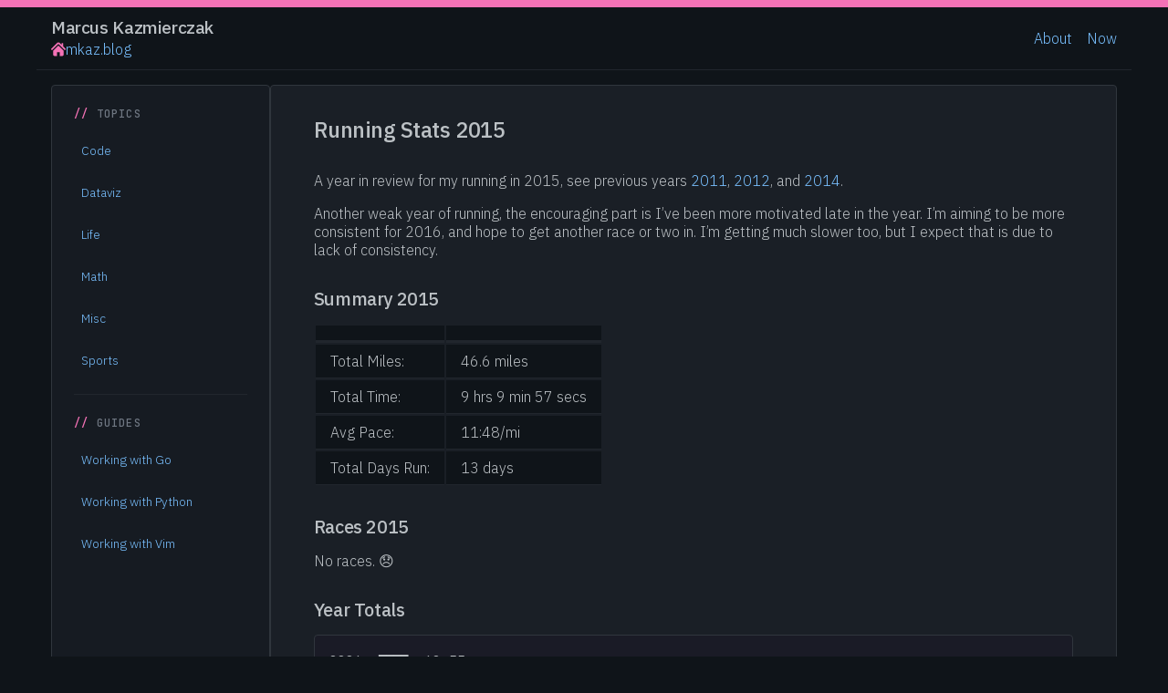

--- FILE ---
content_type: text/html; charset=utf-8
request_url: https://mkaz.blog/life/running-stats-2015/
body_size: 2116
content:
<!DOCTYPE html>
<html lang="en" data-theme="dark">
<head><meta charset="utf-8">
<title>Running Stats 2015 - mkaz.blog</title>
<link rel="icon" type="image/svg+xml" href="/favicon.svg">
<meta name="viewport" content="width=device-width, initial-scale=1">
<meta name="generator" content="Hugo 0.154.0">
<meta name="description" content="Marcus Kazmierczak&#39;s blog about code, data visualization, and life">
<link rel="preconnect" href="https://fonts.googleapis.com">
<link rel="preconnect" href="https://fonts.gstatic.com" crossorigin>
<link href="https://fonts.googleapis.com/css2?family=IBM+Plex+Sans:wght@300;400;500&family=JetBrains+Mono:wght@400;500" rel="stylesheet">
<link rel="stylesheet" href="/css/pico.min.css">
<link rel="stylesheet" href="/css/style.css">
<link rel="stylesheet" href="/css/chroma.css">
</head>
<body><header>
    <div>
        <hgroup>
            <h1>Marcus Kazmierczak</h1>
            <p>
                <a href="/">
                    <img src="/icon-home.svg" width="16" height="16" alt="Home">
                    mkaz.blog
                </a>
            </p>
        </hgroup>
    </div>
    <nav>
        <button id="menu-toggle" class="menu-toggle" aria-label="Toggle navigation menu">
            <img src="/burger-menu.svg" width="24" height="24" alt="Menu">
        </button>
        <ul>
            <li><a href="/about/">About</a></li>
            <li><a href="/now/">Now</a></li>
        </ul>
    </nav>
</header>
<div class="container-fluid">
        <div class="grid"><aside id="sidebar">
    <button id="sidebar-close" class="sidebar-close" aria-label="Close menu">&times;</button>
        <nav>
            <h3>Topics</h3>
            <ul>
                <li><a href="/code/">Code</a></li>
                <li><a href="/dataviz/">Dataviz</a></li>
                <li><a href="/life/">Life</a></li>
                <li><a href="/math/">Math</a></li>
                <li><a href="/misc/">Misc</a></li>
                <li><a href="/sports/">Sports</a></li>
            </ul>
            <hr>
        </nav>
    <nav>
        <h3>Guides</h3>
        <ul>
            <li><a href="/working-with-go/">Working with Go</a></li>
            <li><a href="/working-with-python/">Working with Python</a></li>
            <li><a href="/working-with-vim/">Working with Vim</a></li>
        </ul>
    </nav>
</aside>
<main>
    <h1 id="running-stats-2015">Running Stats 2015</h1>
<p>A year in review for my running in 2015, see previous years <a href="/life/running-stats-2011/">2011</a>, <a href="/life/running-stats-2012/">2012</a>, and <a href="/life/running-stats-2014/">2014</a>.</p>
<p>Another weak year of running, the encouraging part is I&rsquo;ve been more motivated late in the year. I&rsquo;m aiming to be more consistent for 2016, and hope to get another race or two in. I&rsquo;m getting much slower too, but I expect that is due to lack of consistency.</p>
<h2 id="summary-2015">Summary 2015</h2>
<table>
  <thead>
      <tr>
          <th></th>
          <th></th>
      </tr>
  </thead>
  <tbody>
      <tr>
          <td>Total Miles:</td>
          <td>46.6 miles</td>
      </tr>
      <tr>
          <td>Total Time:</td>
          <td>9 hrs 9 min 57 secs</td>
      </tr>
      <tr>
          <td>Avg Pace:</td>
          <td>11:48/mi</td>
      </tr>
      <tr>
          <td>Total Days Run:</td>
          <td>13 days</td>
      </tr>
  </tbody>
</table>
<h2 id="races-2015">Races 2015</h2>
<p>No races. 😞</p>
<h2 id="year-totals">Year Totals</h2>
<div class="highlight"><pre tabindex="0" class="chroma"><code class="language-fallback" data-lang="fallback"><span class="line"><span class="cl">2006: ▇▇▇▇  62.55
</span></span><span class="line"><span class="cl">2007: ▇▇▇▇▇▇▇▇▇▇▇▇▇▇▇ 229.50
</span></span><span class="line"><span class="cl">2008: ▇▇▇▇▇▇▇▇▇▇▇▇▇▇▇▇ 245.76
</span></span><span class="line"><span class="cl">2009: ▇  16.43
</span></span><span class="line"><span class="cl">2010: ▇▇▇  56.22
</span></span><span class="line"><span class="cl">2011: ▇▇▇▇▇▇▇▇▇▇▇▇▇▇▇▇▇▇▇▇▇▇▇▇▇▇▇▇▇▇▇▇▇▇▇ 532.22
</span></span><span class="line"><span class="cl">2012: ▇▇▇▇▇▇▇▇▇ 144.52
</span></span><span class="line"><span class="cl">2013: |   0.00
</span></span><span class="line"><span class="cl">2014: ▇▇▇▇  72.17
</span></span><span class="line"><span class="cl">2015: ▇▇▇  46.63
</span></span></code></pre></div><h2 id="2015-calendar-view">2015 Calendar View</h2>
<p>I switched how I&rsquo;m displaying the year view to a calendar heatmap, ala Github. This allows for packing a dense amount of information into a relatively small area. Now you can see all my past running stats on one page. See my <a href="https://mkaz.github.io/running/">calendar heatmap Running Stats</a>.</p>
<p class="post-meta">Created: Dec 31, 2015</p></main>
        </div>
    </div><footer class="site-footer">
    <span>&copy; 1997-2026 Marcus Kazmierczak</span>
    <span>Powered by <a href="https://gohugo.io/">Hugo</a></span>
    <span><a href="https://buymeacoffee.com/marcuskaz"><img src="/bmc-button.svg" width="140" height="39" alt="Buy me a coffee"></a></span>
</footer>
<script>
document.addEventListener('DOMContentLoaded', function() {
    const menuToggle = document.getElementById('menu-toggle');
    const sidebar = document.getElementById('sidebar');
    const sidebarClose = document.getElementById('sidebar-close');

    function closeSidebar() {
        sidebar.classList.remove('show');
    }

    function openSidebar() {
        sidebar.classList.add('show');
    }

    menuToggle.addEventListener('click', function(e) {
        e.stopPropagation();
        sidebar.classList.toggle('show');
    });

    sidebarClose.addEventListener('click', function() {
        closeSidebar();
    });

    document.addEventListener('keydown', function(e) {
        if (e.key === 'Escape' && sidebar.classList.contains('show')) {
            closeSidebar();
        }
    });

    document.addEventListener('click', function(e) {
        if (window.innerWidth <= 768 &&
            sidebar.classList.contains('show') &&
            !sidebar.contains(e.target) &&
            !menuToggle.contains(e.target)) {
            closeSidebar();
        }
    });

    sidebar.addEventListener('click', function(e) {
        e.stopPropagation();
    });
});
</script>

<script>
  window.va = window.va || function () { (window.vaq = window.vaq || []).push(arguments); };
</script>
<script defer src="/_vercel/insights/script.js"></script>
</body>
</html>


--- FILE ---
content_type: text/css; charset=utf-8
request_url: https://mkaz.blog/css/style.css
body_size: 2605
content:
/* Custom styles for mkaz.blog with Pico CSS */
/* Dark technical theme inspired by HalfmoonUI */

/* Override Pico CSS variables - Dark technical theme */
:root {
    --pico-border-radius: 0.25rem;
    --pico-font-family-sans-serif: 'IBM Plex Sans', system-ui, -apple-system,BlinkMacSystemFont, 'Segoe UI', Roboto, Arial, sans-serif;
    --pico-font-family-monospace: 'JetBrains Mono', 'Fira Code', Menlo, Monaco, Consolas, monospace;
    --font-family-heading: 'IBM Plex Sans', system-ui, -apple-system, BlinkMacSystemFont, 'Segoe UI', Roboto, Arial, sans-serif;
    --pico-font-size: 16px;
    --pico-spacing: 1rem;

    /* Dark theme colors */
    --bg-primary: #0f1419;
    --bg-secondary: #1a1f26;
    --bg-elevated: #242a33;
    --bg-panel: #161b22;

    --border-primary: #30363d;
    --border-subtle: #21262d;
    --border-accent: #f472b6;

    --text-primary: #bcc1c5;
    --text-secondary: #9ca3ab;
    --text-muted: #6e7681;

    --accent-primary: #f472b6;
    --accent-hover: #f9a8d4;
    --accent-dim: #9d174d;

    --link-color: #79c0ff;
    --link-hover: #a5d6ff;

    /* Pico overrides */
    --pico-background-color: var(--bg-primary);
    --pico-color: var(--text-primary);
    --pico-card-background-color: var(--bg-panel);
    --pico-card-border-color: var(--border-primary);
    --pico-muted-color: var(--text-muted);
    --pico-muted-border-color: var(--border-subtle);

    --pico-color-zinc-500: var(--text-secondary);
    --pico-color-zinc-100: var(--text-primary);
    --pico-color-zinc-900: var(--bg-elevated);
}

/* Fixed font sizing */
html {
    font-size: 16px;
}

body {
    background-color: var(--bg-primary);
    color: var(--text-primary);
    border-top: 8px solid var(--accent-primary);
    font-size: var(--pico-font-size);
    font-family: var(--pico-font-family-sans-serif);
    font-weight: 300;
}

/* Override Pico's default text color */
p, li, td, th, label, figcaption {
    color: var(--text-primary);
    font-weight: 300;
}

h1, h2, h3, h4, h5, h6 {
    color: var(--text-primary);
    font-family: var(--font-family-heading);
    font-weight: 500;
    letter-spacing: -0.02em;
}

h1 {
    font-size: 1.5rem;
}

h2 {
    font-size: 1.25rem;
}

h3 {
    font-size: 1.1rem;
}

a,
a:visited {
    color: var(--link-color);
    text-decoration: none;
    transition: color 0.15s ease;
}

a:hover {
    color: var(--accent-primary);
}

/* Inline code */
code {
    color: var(--accent-primary);
    background-color: var(--bg-elevated);
    padding: 0.125rem 0.25rem;
    border-radius: 3px;
    font-family: var(--pico-font-family-monospace);
    font-size: 0.9em;
}

/* Header styling */
header {
    display: flex;
    justify-content: space-between;
    align-items: center;
    max-width: 1200px;
    margin: 0 auto 1rem auto;
    padding: 0.5rem 1rem;
    border-bottom: 1px solid var(--border-subtle);
}

footer.site-footer {
    display: flex;
    justify-content: space-between;
    align-items: center;
    max-width: 1200px;
    margin: 4rem auto 1rem auto;
    padding: 2rem 1rem;
    border-top: 1px solid var(--border-primary);
    color: var(--text-muted);
    font-size: 0.85rem;
}

header hgroup {
    margin: 0;
}

header hgroup h1 {
    font-size: 1.2rem;
    margin: 0;
}

header hgroup p {
    margin: 0.25rem 0 0 0;
    font-size: 0.9rem;
}

header hgroup a {
    display: inline-flex;
    align-items: center;
    gap: 0.25rem;
    text-decoration: none;
}

header nav {
    margin: 0;
}

header nav ul {
    display: flex;
    gap: 1.5rem;
    margin: 0;
    padding: 0;
    list-style: none;
}

header nav ul li {
    margin: 0;
}

.section-heading {
    color: var(--accent-primary);
}

/* Flexbox layout instead of grid */
.container-fluid {
    padding-left: 1rem;
    padding-right: 1rem;
    max-width: 1200px;
    margin: 0 auto;
}

.grid {
    display: flex;
    gap: 2rem;
}

aside {
    flex: 0 0 240px;
    min-width: 240px;
    padding: 1.5rem;
    background-color: var(--bg-panel);
    border: 1px solid var(--border-primary);
    border-radius: var(--pico-border-radius);
}

main {
    flex: 1;
    min-width: 320px;
    padding: 3% 4%;
    background-color: var(--bg-secondary);
    border: 1px solid var(--border-primary);
    border-radius: var(--pico-border-radius);
}

/* Sidebar navigation */
aside nav {
    margin-bottom: 1.5rem;
}

aside nav h3 {
    font-size: 0.75rem;
    font-family: var(--pico-font-family-monospace);
    text-transform: uppercase;
    letter-spacing: 0.1em;
    margin-left: 0;
    margin-bottom: 0.75rem;
    color: var(--text-muted);
}

aside nav h3::before {
    content: "// ";
    color: var(--accent-primary);
}

aside nav ul {
    margin: 0;
    padding: 0;
    list-style: none;
}

aside nav ul li {
    margin-left: 0;
    margin-bottom: 0.25rem;
}

aside nav ul li a,
aside nav ul li a:visited {
    display: block;
    font-size: 0.85rem;
    margin-left: 0;
    padding: 0.25rem 0.5rem;
    text-decoration: none;
    color: var(--link-color);
    border-radius: 3px;
    transition: all 0.15s ease;
}

aside nav ul li a.current {
    color: var(--accent-primary);
}

aside nav ul li a:hover {
    background-color: var(--bg-elevated);
    color: var(--accent-primary);
}

aside nav hr {
    margin: 1rem 0;
    border-color: var(--border-subtle);
}

/* Book list styling */
.book-list {
    display: grid;
    grid-template-columns: repeat(auto-fit, minmax(250px, 1fr));
    gap: 1rem;
    margin: 2rem 0;
}

.book {
    padding: 1rem;
    border: 1px solid var(--border-primary);
    border-radius: var(--pico-border-radius);
    background: var(--bg-panel);
    text-align: center;
}

.book img {
    max-width: 120px;
    height: auto;
    margin: 0 auto 1rem;
}

.book .content h3 {
    font-size: 1rem;
    font-style: italic;
    margin-bottom: 0.5rem;
    color: var(--text-primary);
}

.book .content .rating {
    font-size: 1.1rem;
    margin: 0.5rem 0;
}

/* Callout styling */
.callout {
    display: flex;
    align-items: flex-start;
    gap: 0.75rem;
    padding: 1rem;
    margin: 1rem 0;
    border-radius: var(--pico-border-radius);
    background-color: var(--bg-panel);
    border: 1px solid var(--border-primary);
    border-left: 3px solid var(--accent-primary);
}

.callout.info {
    background-color: rgba(88, 166, 255, 0.1);
    border-color: var(--border-primary);
    border-left-color: var(--link-color);
    color: var(--text-primary);
}

.callout .label {
    flex-shrink: 0;
}

.callout p {
    margin: 0;
}

/* Code styling adjustments */
pre {
    background-color: var(--bg-primary);
    color: var(--text-primary);
    border: 1px solid var(--border-primary);
    border-radius: var(--pico-border-radius);
    padding: 1rem;
    overflow-x: auto;
}

object.code {
    width: 100%;
    background-color: var(--bg-primary);
    border: 1px solid var(--border-primary);
    border-radius: var(--pico-border-radius);
}

/* Code inside blocks */
pre code {
    color: var(--text-primary);
    background-color: transparent;
    padding: 0;
    font-size: 0.9rem;
}

/* Media embeds */
.youtube-embed .codepen-embed,
figure,
iframe,
video {
    max-width: 100%;
    width: 100%;
    margin: 1.5rem 0;
}

.youtube-embed iframe,
.codepen-embed iframe {
    min-height: 420px;
}

.aspect-video {
    aspect-ratio: 16 / 9;
}

/* Post list styling - more compact for desktop */
.postlist ul {
    list-style: none;
    padding: 0;
    margin: 1rem 0;
}

.postlist ul li {
    padding: 0.5rem 0.75rem;
    margin: 0;
    display: flex;
    justify-content: space-between;
    align-items: center;
    border-bottom: 1px solid var(--border-subtle);
}

.postlist ul li:hover {
    background-color: var(--bg-elevated);
}

.post-date {
    color: var(--text-muted);
    font-size: 0.8rem;
    font-family: var(--pico-font-family-monospace);
}

.post-meta {
    color: #f59e0b;
    font-size: 0.85rem;
}

/* Reduce excessive spacing in main content */
main > * {
    margin-bottom: 1rem;
}

main > h1 {
    margin-bottom: 2rem;
    margin-top: 0;
}

main > h2 {
    margin-top: 2rem;
    margin-bottom: 1rem;
}

main ul {
    padding-left: 1rem;
}

main ul li::marker {
    color: orange;
}

/* Tighten up general spacing for desktop */
p + p {
    margin-top: 1rem;
}

article {
    line-height: 1.5;
}

/* Hamburger menu button */
.menu-toggle {
    display: none;
    background: none;
    border: none;
    padding: 0.5rem;
    cursor: pointer;
    border-radius: var(--pico-border-radius);
    transition: background-color 0.2s ease;
}

.menu-toggle:hover {
    background-color: var(--bg-elevated);
}

/* Selection styling */
::selection {
    background-color: var(--accent-dim);
    color: var(--text-primary);
}

/* Scrollbar styling */
::-webkit-scrollbar {
    width: 8px;
    height: 8px;
}

::-webkit-scrollbar-track {
    background: var(--bg-primary);
}

::-webkit-scrollbar-thumb {
    background: var(--border-primary);
    border-radius: 4px;
}

::-webkit-scrollbar-thumb:hover {
    background: var(--text-muted);
}

/* Sidebar close button */
.sidebar-close {
    display: none;
    position: absolute;
    top: 1rem;
    right: 1rem;
    background: none;
    border: none;
    font-size: 2rem;
    line-height: 1;
    cursor: pointer;
    padding: 0.25rem;
    color: var(--text-secondary);
    border-radius: var(--pico-border-radius);
    transition: all 0.2s ease;
}

.sidebar-close:hover {
    background-color: var(--bg-elevated);
    color: var(--accent-primary);
}

/* Mobile responsiveness */
@media (max-width: 768px) {

    .container-fluid {
        padding-left: 0rem;
        padding-right: 0rem;
    }

    /* Show hamburger menu */
    .menu-toggle {
        display: block;
    }

    /* Hide header nav items */
    header nav ul {
        display: none;
    }

    .grid {
        flex-direction: column;
        gap: 1rem;
    }

    /* Show close button on mobile */
    .sidebar-close {
        display: block;
        color: var(--text-secondary);
    }

    /* Hide aside by default on mobile */
    aside {
        position: fixed;
        top: 0;
        left: -100%;
        width: 240px;
        height: 100vh;
        background: var(--bg-panel);
        z-index: 1000;
        padding: 2rem 1rem;
        overflow-y: auto;
        transition: left 0.3s ease;
        border-right: 1px solid var(--border-primary);
        box-shadow: 2px 0 20px rgba(0, 0, 0, 0.5);
        border-radius: 0;
    }

    /* Show sidebar when toggled */
    aside.show {
        left: 0;
    }

    /* Adjust main content */
    main {
        flex: none;
        width: 100%;
        min-width: 0;
        max-width: none;
        border: none;
        border-radius: 0;
        padding: 3% 4%
    }

    header,
    footer.site-footer,
    .container-fluid {
        max-width: none;
    }

    .book-list {
        grid-template-columns: repeat(auto-fit, minmax(200px, 1fr));
    }

    /* Add overlay when sidebar is open */
    aside.show::before {
        content: '';
        position: fixed;
        top: 0;
        left: 240px;
        right: 0;
        bottom: 0;
        background: rgba(0, 0, 0, 0.5);
        z-index: -1;
    }

    footer.site-footer {
        font-size: 0.75rem;
        flex-direction: column;
        gap: 1rem;
        text-align: center;
    }
}





--- FILE ---
content_type: text/css; charset=utf-8
request_url: https://mkaz.blog/css/chroma.css
body_size: 700
content:
/* Generated using: hugo gen chromastyles --style=tokyonight-night */

/* Background */ .bg { color:#c0caf5;background-color:#1a1b26; }
/* PreWrapper */ .chroma { color:#c0caf5;background-color:#1a1b26; }
/* Error */ .chroma .err { color:#db4b4b }
/* LineLink */ .chroma .lnlinks { outline:none;text-decoration:none;color:inherit }
/* LineTableTD */ .chroma .lntd { vertical-align:top;padding:0;margin:0;border:0; }
/* LineTable */ .chroma .lntable { border-spacing:0;padding:0;margin:0;border:0; }
/* LineHighlight */ .chroma .hl { background-color:#f0caa6 }
/* LineNumbersTable */ .chroma .lnt { white-space:pre;-webkit-user-select:none;user-select:none;margin-right:0.4em;padding:0 0.4em 0 0.4em;color:#a9b1d6 }
/* LineNumbers */ .chroma .ln { white-space:pre;-webkit-user-select:none;user-select:none;margin-right:0.4em;padding:0 0.4em 0 0.4em;color:#a9b1d6 }
/* Line */ .chroma .line { display:flex; }
/* Keyword */ .chroma .k { color:#bb9af7 }
/* KeywordConstant */ .chroma .kc { color:#e0af68 }
/* KeywordDeclaration */ .chroma .kd { color:#9d7cd8 }
/* KeywordNamespace */ .chroma .kn { color:#7dcfff }
/* KeywordPseudo */ .chroma .kp { color:#bb9af7 }
/* KeywordReserved */ .chroma .kr { color:#bb9af7 }
/* KeywordType */ .chroma .kt { color:#41a6b5 }
/* NameAttribute */ .chroma .na { color:#7aa2f7 }
/* NameClass */ .chroma .nc { color:#ff9e64 }
/* NameConstant */ .chroma .no { color:#ff9e64 }
/* NameDecorator */ .chroma .nd { color:#7aa2f7;font-weight:bold }
/* NameEntity */ .chroma .ni { color:#7dcfff }
/* NameException */ .chroma .ne { color:#e0af68 }
/* NameLabel */ .chroma .nl { color:#9ece6a }
/* NameNamespace */ .chroma .nn { color:#e0af68 }
/* NameProperty */ .chroma .py { color:#e0af68 }
/* NameTag */ .chroma .nt { color:#bb9af7 }
/* NameBuiltin */ .chroma .nb { color:#9ece6a }
/* NameBuiltinPseudo */ .chroma .bp { color:#9ece6a }
/* NameFunction */ .chroma .nf { color:#7aa2f7 }
/* NameFunctionMagic */ .chroma .fm { color:#7aa2f7 }
/* LiteralString */ .chroma .s { color:#9ece6a }
/* LiteralStringAffix */ .chroma .sa { color:#9d7cd8 }
/* LiteralStringBacktick */ .chroma .sb { color:#9ece6a }
/* LiteralStringChar */ .chroma .sc { color:#9ece6a }
/* LiteralStringDelimiter */ .chroma .dl { color:#7aa2f7 }
/* LiteralStringDoc */ .chroma .sd { color:#f0caa6 }
/* LiteralStringDouble */ .chroma .s2 { color:#9ece6a }
/* LiteralStringEscape */ .chroma .se { color:#7aa2f7 }
/* LiteralStringHeredoc */ .chroma .sh { color:#f0caa6 }
/* LiteralStringInterpol */ .chroma .si { color:#9ece6a }
/* LiteralStringOther */ .chroma .sx { color:#9ece6a }
/* LiteralStringRegex */ .chroma .sr { color:#7dcfff }
/* LiteralStringSingle */ .chroma .s1 { color:#9ece6a }
/* LiteralStringSymbol */ .chroma .ss { color:#9ece6a }
/* LiteralNumber */ .chroma .m { color:#e0af68 }
/* LiteralNumberBin */ .chroma .mb { color:#e0af68 }
/* LiteralNumberFloat */ .chroma .mf { color:#e0af68 }
/* LiteralNumberHex */ .chroma .mh { color:#e0af68 }
/* LiteralNumberInteger */ .chroma .mi { color:#e0af68 }
/* LiteralNumberIntegerLong */ .chroma .il { color:#e0af68 }
/* LiteralNumberOct */ .chroma .mo { color:#e0af68 }
/* Operator */ .chroma .o { color:#9ece6a;font-weight:bold }
/* OperatorWord */ .chroma .ow { color:#9ece6a;font-weight:bold }
/* Comment */ .chroma .c { color:#f0caa6;font-style:italic }
/* CommentHashbang */ .chroma .ch { color:#f0caa6;font-style:italic }
/* CommentMultiline */ .chroma .cm { color:#f0caa6;font-style:italic }
/* CommentSingle */ .chroma .c1 { color:#f0caa6;font-style:italic }
/* CommentSpecial */ .chroma .cs { color:#f0caa6;font-style:italic }
/* CommentPreproc */ .chroma .cp { color:#f0caa6;font-style:italic }
/* CommentPreprocFile */ .chroma .cpf { color:#f0caa6;font-weight:bold;font-style:italic }
/* GenericDeleted */ .chroma .gd { color:#db4b4b;background-color:#15161e }
/* GenericEmph */ .chroma .ge { font-style:italic }
/* GenericError */ .chroma .gr { color:#db4b4b }
/* GenericHeading */ .chroma .gh { color:#e0af68;font-weight:bold }
/* GenericInserted */ .chroma .gi { color:#9ece6a;background-color:#15161e }
/* GenericStrong */ .chroma .gs { font-weight:bold }
/* GenericSubheading */ .chroma .gu { color:#e0af68;font-weight:bold }
/* GenericTraceback */ .chroma .gt { color:#db4b4b }
/* GenericUnderline */ .chroma .gl { text-decoration:underline }


--- FILE ---
content_type: image/svg+xml
request_url: https://mkaz.blog/burger-menu.svg
body_size: 42
content:
<?xml version="1.0" encoding="utf-8"?>
<svg width="800px" height="800px" viewBox="0 0 24 24" fill="none" xmlns="http://www.w3.org/2000/svg">
<path d="M4 18H10" stroke="#f472b6" stroke-width="2" stroke-linecap="round"/>
<path d="M4 12L16 12" stroke="#f472b6" stroke-width="2" stroke-linecap="round"/>
<path d="M4 6L20 6" stroke="#f472b6" stroke-width="2" stroke-linecap="round"/>
</svg>
